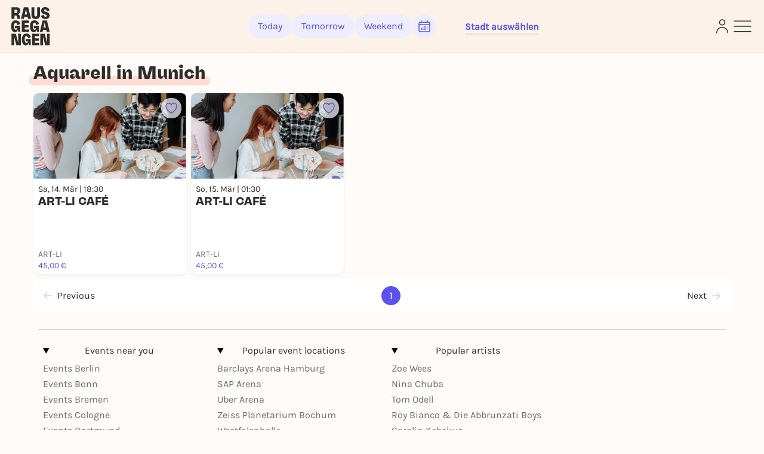

--- FILE ---
content_type: text/javascript
request_url: https://static.rausgegangen.de/static/assets/api.ec34c75b.js
body_size: 195
content:
function o(t){var n=null;if(document.cookie&&document.cookie!=="")for(var c=document.cookie.split(";"),e=0;e<c.length;e++){var i=c[e].trim();if(i.substring(0,t.length+1)===t+"="){n=decodeURIComponent(i.substring(t.length+1));break}}return n}var r={get:function(t,n,c){return fetch(t,{method:"GET",headers:{Accept:"application/json","Content-Type":"application/json","X-CSRFToken":o("csrftoken")},signal:c,body:JSON.stringify(n)}).then(function(e){return e.json()})},post:function(t,n){return fetch(t,{method:"POST",headers:{Accept:"application/json","Content-Type":"application/json","X-CSRFToken":o("csrftoken")},body:JSON.stringify(n)})},patch:function(t,n){return fetch(t,{method:"PATCH",headers:{Accept:"application/json","Content-Type":"application/json","X-CSRFToken":o("csrftoken")},body:JSON.stringify(n)})},put:function(t,n){return fetch(t,{method:"PUT",headers:{Accept:"application/json","Content-Type":"application/json","X-CSRFToken":o("csrftoken")},body:JSON.stringify(n)})},delete:function(t,n){return fetch(t,{method:"DELETE",headers:{Accept:"application/json","Content-Type":"application/json","X-CSRFToken":o("csrftoken")},body:JSON.stringify(n)})}};export{r as A};
